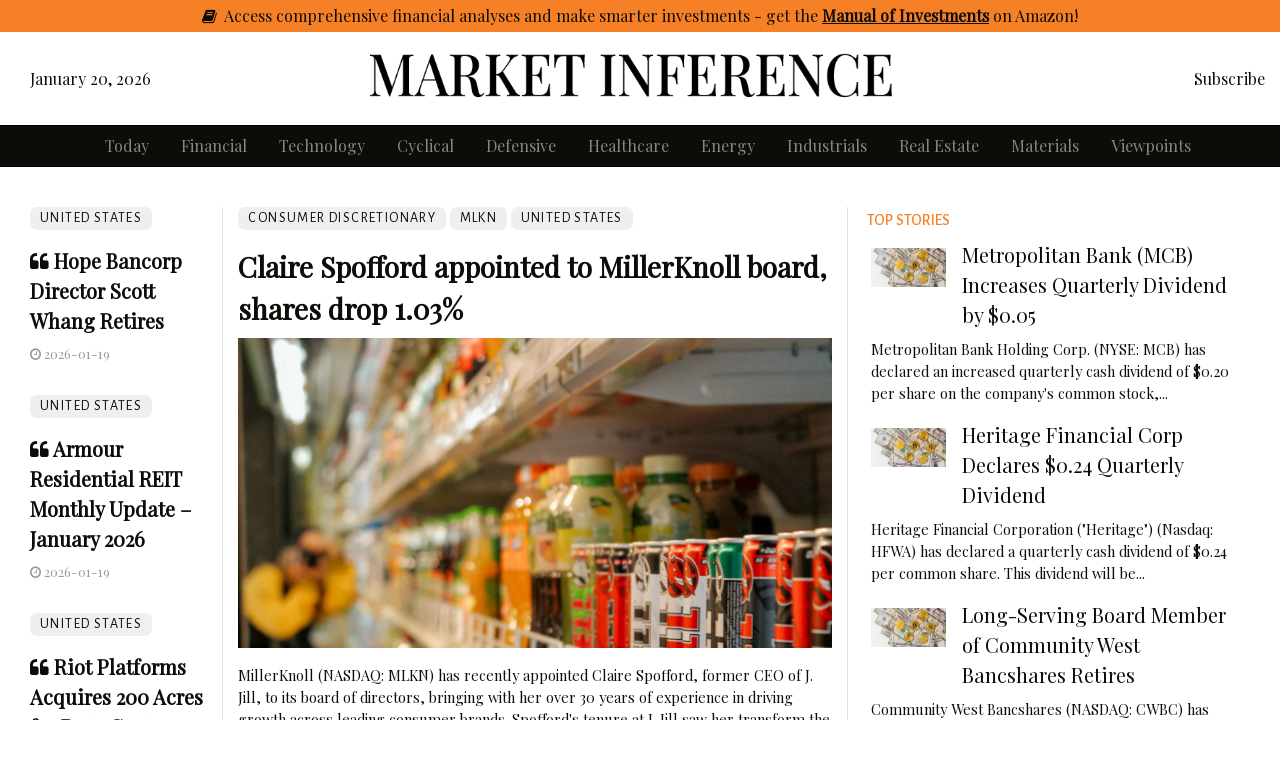

--- FILE ---
content_type: text/html; charset=utf-8
request_url: https://www.google.com/recaptcha/api2/aframe
body_size: 268
content:
<!DOCTYPE HTML><html><head><meta http-equiv="content-type" content="text/html; charset=UTF-8"></head><body><script nonce="vIj8zLylzWIeH_48gf5nCw">/** Anti-fraud and anti-abuse applications only. See google.com/recaptcha */ try{var clients={'sodar':'https://pagead2.googlesyndication.com/pagead/sodar?'};window.addEventListener("message",function(a){try{if(a.source===window.parent){var b=JSON.parse(a.data);var c=clients[b['id']];if(c){var d=document.createElement('img');d.src=c+b['params']+'&rc='+(localStorage.getItem("rc::a")?sessionStorage.getItem("rc::b"):"");window.document.body.appendChild(d);sessionStorage.setItem("rc::e",parseInt(sessionStorage.getItem("rc::e")||0)+1);localStorage.setItem("rc::h",'1768947463510');}}}catch(b){}});window.parent.postMessage("_grecaptcha_ready", "*");}catch(b){}</script></body></html>

--- FILE ---
content_type: application/javascript;charset=UTF-8
request_url: https://zcvf-zcglf.maillist-manage.com/ua/TrailEvent?category=update&action=view&trackingCode=ZCFORMVIEW&viewFrom=URL_ACTION&zx=127e7c63f&signupFormIx=3z12c307595707cc61dbc270ab85937f99dc3a3113494595fce5d6157332e6dc09&zcvers=3.0&source=https%3A%2F%2Fmarketinference.com%2Fanalysis%2Fr%2F2023%2F01%2F24%2FFOXA%2F
body_size: 805
content:
zcParamsCallback({orgIx:"3zcc6376306a53063caa461469bb335ca47c062792560f04652743534dfde73e0f", actIx:"3z0698ee69c67f3bf9f2b780a4a028d3cf2bbc0b70d98e0c2fbe0a16b28d28f151",custIx:"3z65fa848f30d5368033b4d37f17611174289afca68509954faca9da6eac3f4d03"});
zcSFReferrerCallback({status:"200",encryptSFId:"3z12c307595707cc61dbc270ab85937f99dc3a3113494595fce5d6157332e6dc09",zc_ref:"3z65fa848f30d5368033b4d37f17611174961394fbc909f698570a504d7285e304",cntrIx:"3z12c307595707cc61dbc270ab85937f99d3c255ff245db4f101af88ae0337d620"});
